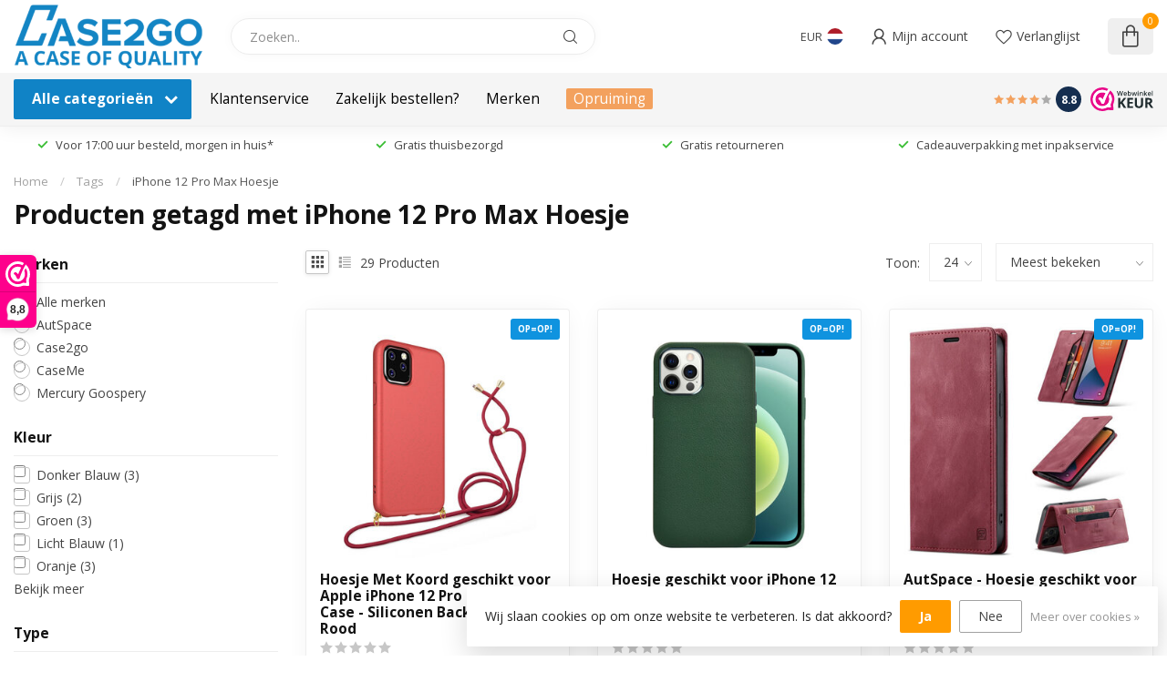

--- FILE ---
content_type: text/javascript;charset=utf-8
request_url: https://www.case2go.nl/services/stats/pageview.js
body_size: -412
content:
// SEOshop 05-11-2025 19:03:07